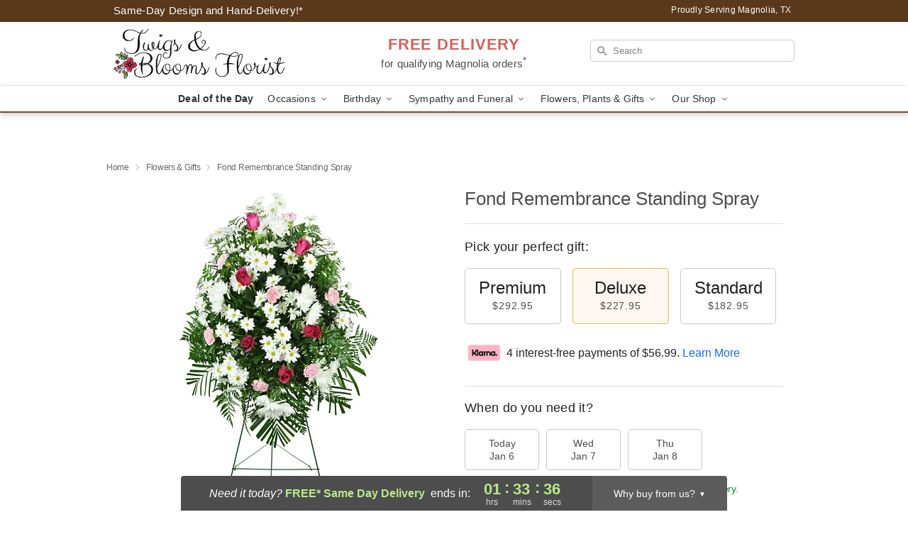

--- FILE ---
content_type: text/css
request_url: https://www.floristinmagnolia.com/css/theme/gambit/gambit_skin_white_caramel.css?v=1767703633
body_size: 638
content:
.bubble-nav__circle span{color:#774b24!important}.bubble-nav__circle.past:after{background-color:#774b24!important}.bubble-nav__circle.active:after{border-color:#774b24!important}.bubble-nav__line.filled{background:#774b24!important}.theme__font-color--light{color:#926f50!important}.theme__font-color--medium{color:#774b24!important}.theme__font-color--dark{color:#59381b!important}.theme__background-color--light{background-color:#926f50!important}.theme__background-color--medium{background-color:#774b24!important}.theme__background-color--dark{background-color:#59381b!important}@media (width>=721px){.free-delivery__bottom,.free-delivery__bottom a{color:#000000b3!important}}.free-delivery__bottom b{color:#d4605a!important}.search__container .search-field{box-shadow:none;border:1px solid #81818166;color:#000000de!important;background:url(https://res.cloudinary.com/ufn/image/upload/f_auto/v1482957644/dark-search-glass_kbmya8.svg) 7px 6px/18px no-repeat!important}.search__container .search-field::-webkit-input-placeholder{color:#818181!important}@media (width<=720px){.search__container .search-field{background-color:#fff!important;background-image:none!important}}.header__solid-skin-container{background:#fff;border-bottom:1px solid #eaeaea}.header__logo-text,.header__logo-text:hover,.header--right-established a{color:#000000b3!important}.theme__border-color--light{border-color:#926f50!important}.theme__border-color--medium{border-color:#774b24!important}.theme__border-color--dark{border-color:#59381b!important}.free-delivery__mobile{background:#926f50}.checkout__container .header__container{border-bottom:2px solid #774b24!important}@media (width<=720px){.checkout__container .header__container{background:#774b24!important}}